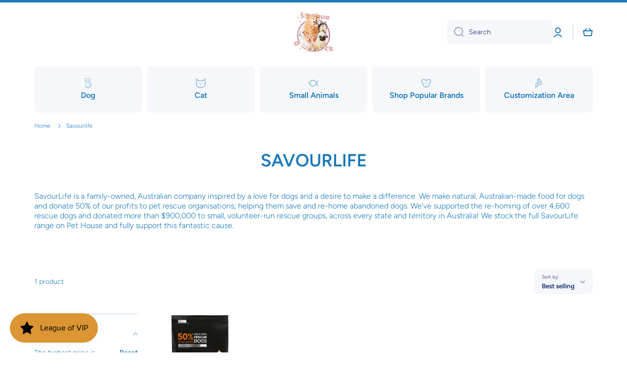

--- FILE ---
content_type: text/css
request_url: https://leagueofpets.com.au/cdn/shop/t/7/assets/component-facets.css?v=141321266268144799931671598162
body_size: 1504
content:
.collection-toolbar{display:flex;flex:0 0 auto}.collection-toolbar .sort_by__select{width:auto}.product-count{display:flex;height:50px;align-items:center}.facet-filters__sort .field{width:auto;overflow:unset}.facet-filters__sort .field__input{padding-right:37px;white-space:nowrap}.active-facets{display:flex;flex-wrap:wrap;width:100%;margin:-10px 0 0 -5px;align-items:center}.active-facets__button{color:var(--color-base)}.active-facets__button svg path{fill:var(--color-base)}facet-remove{display:block;margin:10px 5px 0}.active-facets__button-wrapper{margin-left:15px}.facet-filters__sort .disclosure__list{max-height:300px}@media (min-width: 993px){.show-st{display:none}.collection-toolbar{padding-right:0;padding-left:0}.collection-toolbar__left{position:relative;flex:0 0 auto;width:100%;max-width:20%;padding-right:calc(var(--page-padding) / 2);padding-left:calc(var(--page-padding) / 2);margin-right:calc(var(--page-padding) / 2)}.facet-filters__sort{margin-left:auto}.collection-toolbar>*:last-child{margin-right:calc(var(--page-padding) / 2)}.no-js .collection-toolbar .product-count{margin-right:calc(var(--page-padding) / 2)}.collection-toolbar:not(.collection-toolbar--layout2) .active-facets{padding-right:20px}.facets__horizontal-result .active-facets{margin-top:10px}.product-count:first-child{padding-left:calc(var(--page-padding) / 2)}.facets__horizontal{width:66.6666%;padding-right:var(--page-padding);padding-left:calc(var(--page-padding) / 2);flex:0 0 auto}.facets__horizontal+.product-count{margin-left:auto}.facets__horizontal+.product-count~.facet-filters__sort{margin-left:20px}.facets__horizontal+.product-count+.active-facets{width:100%;padding-right:calc(var(--page-padding) / 2);padding-left:calc(var(--page-padding) / 2);order:4}.active-facets__button svg{opacity:var(--opacity-icons);transition:opacity var(--duration-medium) var(--animation-bezier)}.active-facets__button:hover svg{opacity:1}.collection--empty{margin-top:200px;margin-bottom:200px}}@media (max-width: 992px){.hide-st{display:none}.collection-toolbar{flex-wrap:wrap}.active-facets,.collection-toolbar--layout2 .active-facets{margin-top:calc(var(--padding4) - 10px);order:4;width:100%}.collection--empty{margin-top:140px;margin-bottom:140px}}@media (min-width: 577px) and (max-width: 992px){.collection-toolbar{justify-content:space-between}.mobile-facets__wrapper{display:flex;justify-content:space-between}}@media (max-width: 576px){.product-count{height:auto;padding-top:var(--padding4);justify-content:center;width:100%}}.mobile-facets__close{position:fixed;display:flex;top:10px;padding:15px;z-index:20;pointer-events:none;opacity:0}.mobile-facets__close svg path{fill:var(--color-base)}.no-js .mobile-facets__disclosure[open] .mobile-facets__close,.mobile-facets__disclosure.menu-opening .mobile-facets__close{opacity:1;pointer-events:auto;transition:opacity var(--duration-medium) .4s var(--animation-bezier)}menu-drawer .disclosure-has-popup[open]>summary:before{content:"";display:block;cursor:default;position:fixed;top:0;right:0;bottom:0;left:0;background:var(--color-base);opacity:0;visibility:hidden;z-index:9}menu-drawer .disclosure-has-popup>summary:before{display:none}menu-drawer .disclosure-has-popup[open].menu-opening>summary:before,menu-drawer .no-js .disclosure-has-popup[open]>summary:before{visibility:visible;opacity:.3}menu-drawer .disclosure-has-popup[open]>summary:before{transition:visibility var(--duration-medium) ease,opacity var(--duration-medium) ease}menu-drawer>details[open]>summary:before{visibility:visible;opacity:1;transition:opacity var(--duration-default) ease,visibility var(--duration-default) ease}.mobile-facets{--item-padding: 13px;display:flex;flex-direction:column;position:fixed;width:calc(100% - 60px);max-width:330px;top:0;left:0;bottom:0;background:var(--color-body-background);z-index:10;overflow:hidden;transform:translate(-100%)}.mobile-facets__submenu{display:flex;flex-direction:column;position:absolute;width:100%;top:0;left:0;bottom:0;background:var(--color-body-background);z-index:2;transform:translate(100%);visibility:hidden;overflow:hidden}.no-js .mobile-facets__submenu{position:inherit}details[open].menu-opening .mobile-facets,.no-js details[open] .mobile-facets,details[open].menu-opening>.mobile-facets__submenu,.no-js details[open]>.mobile-facets__submenu{transform:translate(0);visibility:visible}details[open] .mobile-facets,details[open]>.mobile-facets__submenu{transition:transform var(--duration-medium) ease,visibility var(--duration-medium) ease}.mobile-facets__header{padding:var(--padding2)}.mobile-facets__list{padding:var(--padding2);overflow-y:auto}.mobile-facets__header>*:not(:first-child){margin-top:var(--padding2)}.mobile-facets__footer{position:sticky;display:flex;align-items:center;background:var(--color-body-background);padding:20px;bottom:0;margin-top:auto!important;z-index:0}.mobile-facets__footer facet-remove{margin:0}.mobile-facets__footer .btn,.mobile-facets__footer noscript{margin-left:auto}.mobile-facets__main{display:flex;flex-direction:column;flex-grow:1;position:relative;z-index:1;overflow:hidden}.mobile-facets__main__content{padding:var(--padding2);overflow-y:auto}.mobile-facets__main__content details:first-child{margin-top:calc(var(--item-padding) * -1)}.mobile-facets .facets__disclosure__select{margin-top:calc(40px - var(--item-padding))}.mobile-facets .facets__disclosure__select:first-child{margin-top:0}.mobile-facets__item{display:inline-flex;align-items:flex-start;padding:var(--item-padding) 0;width:100%;color:var(--color-base)}.mobile-facets__item svg{position:relative;top:6px;flex:0 0 auto;opacity:var(--opacity-icons);transition:opacity var(--duration-medium) ease}.mobile-facets__item.mobile-facets__back-button svg{top:auto}.mobile-facets__item svg:first-child{height:20px;margin-right:10px}.mobile-facets__item svg:last-child:not(:first-child){margin-left:auto}.mobile-facets__item svg path{fill:var(--color-base)}.mobile-facets__back-button{margin-top:calc(var(--item-padding) * -1);font-family:var(--font-body-family);font-size:var(--font-body-size);line-height:var(--font-body-line-height);font-weight:var(--font-button-weight);padding-bottom:var(--item-padding);margin-bottom:4px}.no-js .mobile-facets__back-button{display:none}.mobile-facets__back-button svg{opacity:1}.no-js .mobile-facets .facets__item:last-child .facet-checkbox{padding-bottom:var(--item-padding)}.no-js details[open]>.mobile-facets__submenu{transition:unset}.no-js .mobile-facets__list{padding-top:0;padding-bottom:0}.no-js .facets__price-container-mobile{margin-top:var(--item-padding);padding-bottom:var(--item-padding)}.no-js .mobile-facets__main__content details .mobile-facets__item svg:last-child:not(:first-child){transform:rotate(90deg)}.no-js .mobile-facets__main__content details[open] .mobile-facets__item svg:last-child:not(:first-child){transform:rotate(-90deg)}@media (min-width: 577px) and (max-width: 992px){.mobile-facets{width:50%;max-width:50%}.mobile-facets__close{left:calc(50% - 65px)}.mobile-facets__header,.mobile-facets__main__content,.mobile-facets__list,.mobile-facets__footer{padding-left:30px;padding-right:30px}}@media (min-width: 391px) and (max-width: 576px){.mobile-facets__close{left:275px}}@media (max-width: 390px){.mobile-facets__close{left:calc(100% - 115px)}}.active-facets facet-remove:only-child{display:none}.facets__header,.chm-toggle__content{font-size:var(--font-body2-size);line-height:var(--font-body2-line-height);font-weight:var(--font-body-weight)}.facets__header facet-remove{margin:0}.facets__item label,.facets__item input[type=checkbox]{cursor:pointer}.facets__display__content{--facets-padding: 6px}.facet-checkbox{position:relative}.facet-checkbox:not(.facet-checkbox--mobile){padding:var(--facets-padding) 0;display:flex;align-items:flex-start;width:100%}.facet-checkbox>span{margin-top:1px}.facet-checkbox .facet-checkbox__count{margin-left:auto;padding-left:10px}.facets__item:last-child .facet-checkbox{padding-bottom:0}.facet-checkbox input[type=checkbox]{position:absolute;width:20px;height:20px;left:0;z-index:-1;margin:0;background:rgba(var(--color-base-rgb),.04);appearance:none;-webkit-appearance:none;border-radius:var(--radius-checkbox);border:2px solid var(--color-lines-borders);transition:border .2s ease}menu-drawer .facet-checkbox svg{top:0!important;margin:0!important;opacity:1!important}.facet-checkbox:not(.facet-checkbox--disabled):hover{font-weight:var(--font-body-bold-weight)}.facet-checkbox:not(.facet-checkbox--disabled):hover input[type=checkbox]{border:2px solid var(--color-base)}.facet-checkbox>input[type=checkbox]:checked~span{font-weight:var(--font-body-bold-weight)}.facet-checkbox__checkmark{-webkit-perspective:20;perspective:20}.facet-checkbox__flip{display:block;transition:all .4s ease;transform-style:preserve-3d;position:relative;width:20px;height:20px;margin-right:7px}.facet-checkbox input:checked+.facet-checkbox__checkmark .facet-checkbox__flip{transform:rotateY(180deg)}.facet-checkbox__front,.facet-checkbox__back{backface-visibility:hidden;-webkit-backface-visibility:hidden;position:absolute;top:0;left:0;width:20px;height:20px;border-radius:var(--radius-checkbox)}.facet-checkbox__front{top:2px;left:2px;width:16px;height:16px;z-index:1}.facet-checkbox__back{transform:rotateY(180deg);background:var(--background);text-align:center;color:#fff;line-height:20px}.facet-checkbox__back svg{margin-top:3px;fill:none}.facet-checkbox__back svg path{fill:var(--fill)}.facets__item label.facet-checkbox--disabled{opacity:.35;cursor:default;pointer-events:none}.facets__item label.facet-checkbox--disabled input[type=checkbox]{cursor:default}.facets__price{display:flex;justify-content:space-between;gap:10px;padding:20px 20px 10px}.facets__price__item{display:flex;align-items:center;width:100%}.field-currency{margin-right:4px}.facets__price-container-mobile{margin-top:17px}.facets__price--mobile>*{margin-top:var(--padding2)}.no-js sort-by-select{display:none}.no-js input#SortBy{display:none}@media (max-width: 992px){.mobile-facets__item:hover{position:relative}.mobile-facets__item:not(.facet-checkbox):hover:before{content:"";position:absolute;top:0;left:50%;transform:translate(-50%);width:calc(100% + 60px);height:100%;min-height:44px;border-radius:0;background:var(--mobile-focus-color);z-index:-1}.mobile-facets__close:hover:after{content:"";position:absolute;top:50%;left:50%;transform:translate(-50%,-50%);width:44px;height:44px;border-radius:50%;background:var(--mobile-focus-color);z-index:-1}.active-facets__button:hover{background:var(--mobile-focus-color)}}@media (max-width: 576px){.mobile-facets__item:not(.facet-checkbox):hover:before{width:calc(100% + 40px)}}
/*# sourceMappingURL=/cdn/shop/t/7/assets/component-facets.css.map?v=141321266268144799931671598162 */


--- FILE ---
content_type: text/javascript
request_url: https://leagueofpets.com.au/cdn/shop/t/7/assets/quick-add.min.js?v=4766567597287046851671598162
body_size: 257
content:
if (!customElements.get('quick-add-modal')) {
  customElements.define('quick-add-modal', class QuickAddModal extends ModalDialog {
    constructor() {
      super();
      this.modalContent = this.querySelector('[id^="QuickAddInfo-"]');
    }

    hide(preventFocus = false) {
      document.body.addEventListener('modalClosed', () => {
        setTimeout(() => { this.modalContent.innerHTML = ''; });
      }, { once: true });
      if (preventFocus) this.openedBy = null;
      super.hide();
    }

    show(opener) {
      opener.setAttribute('aria-disabled', true);
      opener.classList.add('loading');
      opener.querySelector('.loading-overlay__spinner').classList.remove('hidden');

      fetch(opener.getAttribute('data-product-url'))
        .then((response) => response.text())
        .then((responseText) => {
          const responseHTML = new DOMParser().parseFromString(responseText, 'text/html');
          this.productElement = responseHTML.querySelector('section[id^="MainProduct-"]');
          this.preventDuplicatedIDs();
          this.removeDOMElements();
          this.setInnerHTML(this.modalContent, this.productElement.innerHTML);

          if (window.Shopify && Shopify.PaymentButton) {
            Shopify.PaymentButton.init();
          }

          if (window.ProductModel) window.ProductModel.loadShopifyXR();

          this.preventVariantURLSwitching();
          super.show(opener);
        })
        .finally(() => {
          opener.removeAttribute('aria-disabled');
          opener.classList.remove('loading');
          opener.querySelector('.loading-overlay__spinner').classList.add('hidden');
        });
    }

    setInnerHTML(element, html) {
      element.innerHTML = html;

      // Reinjects the script tags to allow execution. By default, scripts are disabled when using element.innerHTML.
      element.querySelectorAll('script').forEach(oldScriptTag => {
        const newScriptTag = document.createElement('script');
        Array.from(oldScriptTag.attributes).forEach(attribute => {
          newScriptTag.setAttribute(attribute.name, attribute.value)
        });
        newScriptTag.appendChild(document.createTextNode(oldScriptTag.innerHTML));
        oldScriptTag.parentNode.replaceChild(newScriptTag, oldScriptTag);
      });
    }

    preventVariantURLSwitching() {
      this.modalContent.querySelector('variant-radios,variant-selects').setAttribute('data-update-url', 'false');
    }

    removeDOMElements() {
      const pickupAvailability = this.productElement.querySelector('pickup-availability');
      if (pickupAvailability) pickupAvailability.remove();

      this.removeElements('.popup-modal__opener');
      this.removeElements('product-modal');
      this.removeElements('modal-dialog');
      this.removeElements('toggle-component');
      this.removeElements('share-button');
      this.removeElements('sticky-cart-modal');
      this.removeElements('.variants-modal__button');
      
      
      this.removeElements('.product__media-icon');
      this.removeElements('.product__media-toggle');
      
      var element = false;

      element = this.productElement.querySelector('.product__media-sticky');
      element && element.classList.remove('product__media-sticky');
      
      element = this.productElement.querySelector('.product--thumbnail_slider');
      element && element.classList.add('quick-add-modal');
    }

    removeElements(value){
      var elements = this.productElement.querySelectorAll(value);
      elements.forEach((element) => {
        element.remove();
      });
    }

    preventDuplicatedIDs() {
      const sectionId = this.productElement.dataset.section;
      this.productElement.innerHTML = this.productElement.innerHTML.replaceAll(sectionId, `quickadd-${ sectionId }`);
      this.productElement.querySelectorAll('variant-selects, variant-radios').forEach((variantSelect) => {
        variantSelect.dataset.originalSection = sectionId;
      });
    }
  });
}